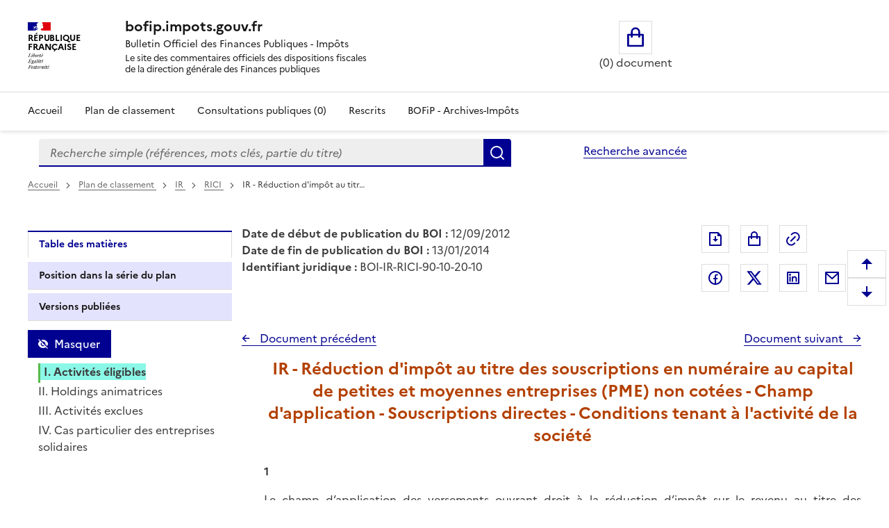

--- FILE ---
content_type: text/html; charset=UTF-8
request_url: https://bofip.impots.gouv.fr/bofip/7440-PGP.html/identifiant%3DBOI-IR-RICI-90-10-20-10-20120912
body_size: 73825
content:
<!DOCTYPE html>
<html lang="fr" dir="ltr" data-fr-scheme="system" data-fr-js="true">
<head>
  <link rel="apple-touch-icon" href="/libraries/dsfr/dist/favicon/apple-touch-icon.png"><!-- 180×180 -->
  <link rel="icon" href="/libraries/dsfr/dist/favicon/favicon.svg" type="image/svg+xml">
  <link rel="shortcut icon" href="/libraries/dsfr/dist/favicon/favicon.ico" type="image/x-icon"><!-- 32×32 -->
  <link rel="manifest" href="/libraries/dsfr/dist/favicon/manifest.webmanifest" crossorigin="use-credentials">
  <meta charset="utf-8" />
<meta name="version" content="3.7.beta3" />
<script>var _paq = _paq || [];(function(){var u=(("https:" == document.location.protocol) ? "/" : "/");_paq.push(["setSiteId", "1"]);_paq.push(["setTrackerUrl", u+"matomo.php"]);_paq.push(["setDoNotTrack", 1]);if (!window.matomo_search_results_active) {_paq.push(["trackPageView"]);}_paq.push(["setIgnoreClasses", ["no-tracking","colorbox"]]);_paq.push(["enableLinkTracking"]);var d=document,g=d.createElement("script"),s=d.getElementsByTagName("script")[0];g.type="text/javascript";g.defer=true;g.async=true;g.src=u+"matomo.js";s.parentNode.insertBefore(g,s);})();</script>
<meta name="Generator" content="Drupal 10 (https://www.drupal.org)" />
<meta name="MobileOptimized" content="width" />
<meta name="HandheldFriendly" content="true" />
<meta name="viewport" content="width=device-width, initial-scale=1.0" />
<meta name="title" content="BOFiP BOI-IR-RICI-90-10-20-10 - 12/09/2012" />
<meta name="description" content="IR - Réduction d&#039;impôt au titre des souscriptions en numéraire au capital de petites et moyennes entreprises (PME) non cotées - Champ d&#039;application - Souscriptions directes - Conditions tenant à l&#039;activité de la société" />
<meta property="og:type" content="website" />
<meta property="og:url" content="https://bofip.impots.gouv.fr/bofip/7440-PGP.html/identifiant=BOI-IR-RICI-90-10-20-10-20120912" />
<meta property="og:title" content="BOFiP BOI-IR-RICI-90-10-20-10 - 12/09/2012" />
<meta property="og:description" content="IR - Réduction d&#039;impôt au titre des souscriptions en numéraire au capital de petites et moyennes entreprises (PME) non cotées - Champ d&#039;application - Souscriptions directes - Conditions tenant à l&#039;activité de la société" />
<meta property="og:image" content="https://bofip.impots.gouv.fr/themes/custom/bofip_inea_sass/logo.svg" />
<meta property="twitter:card" content="summary" />
<meta property="twitter:url" content="https://bofip.impots.gouv.fr/bofip/7440-PGP.html/identifiant=BOI-IR-RICI-90-10-20-10-20120912" />
<meta property="twitter:title" content="BOFiP BOI-IR-RICI-90-10-20-10 - 12/09/2012" />
<meta property="twitter:description" content="IR - Réduction d&#039;impôt au titre des souscriptions en numéraire au capital de petites et moyennes entreprises (PME) non cotées - Champ d&#039;application - Souscriptions directes - Conditions tenant à l&#039;activité de la société" />
<meta property="twitter:image" content="https://bofip.impots.gouv.fr/themes/custom/bofip_inea_sass/logo.svg" />
<link rel="icon" href="/themes/custom/bofip_inea_sass/favicon.ico" type="image/vnd.microsoft.icon" />
<link rel="canonical" href="https://bofip.impots.gouv.fr/bofip/7440-PGP.html/identifiant%3DBOI-IR-RICI-90-10-20-10-20120912" />
<link rel="shortlink" href="https://bofip.impots.gouv.fr/node/15594" />

  <title>IR - Réduction d&#039;impôt au titre des souscriptions en numéraire au capital de petites et moyennes entreprises (PME) non cotées - Champ d&#039;application - Souscriptions directes - Conditions tenant à l&#039;activité de la société | bofip.impots.gouv.fr</title>
  <link rel="stylesheet" media="all" href="/sites/default/files/css/css_woSz21aHpEhZVaKDoi46v-i0ryqv8Q94LooCCAmJfz8.css?delta=0&amp;language=fr&amp;theme=bofip_inea_sass&amp;include=eJxdjFEKwzAMQy-U4SMZJ3E7Q5oUKxn09gulo6wfAklPKLbFdraqwhCA1tKilBf6UayuIZ540zrotle750RTHEtLDHXTG7BrzePE3fUHoOLpTR91WKtgyfmPcHLr80joka9Vb4mmAg503SgKNAxjjLnijMWpzW-3rPgC-RZVAQ" />
<link rel="stylesheet" media="all" href="/sites/default/files/css/css_8uX4imhaDu4i6-IsuJwCHoOpWDkN6T-fzA18uAdrX9A.css?delta=1&amp;language=fr&amp;theme=bofip_inea_sass&amp;include=eJxdjFEKwzAMQy-U4SMZJ3E7Q5oUKxn09gulo6wfAklPKLbFdraqwhCA1tKilBf6UayuIZ540zrotle750RTHEtLDHXTG7BrzePE3fUHoOLpTR91WKtgyfmPcHLr80joka9Vb4mmAg503SgKNAxjjLnijMWpzW-3rPgC-RZVAQ" />
<link rel="stylesheet" media="print" href="/sites/default/files/css/css_XVfZJrwxEZOAdpSS3Es5K7LkVmhly946Af7iqJKaOe0.css?delta=2&amp;language=fr&amp;theme=bofip_inea_sass&amp;include=eJxdjFEKwzAMQy-U4SMZJ3E7Q5oUKxn09gulo6wfAklPKLbFdraqwhCA1tKilBf6UayuIZ540zrotle750RTHEtLDHXTG7BrzePE3fUHoOLpTR91WKtgyfmPcHLr80joka9Vb4mmAg503SgKNAxjjLnijMWpzW-3rPgC-RZVAQ" />
<link rel="stylesheet" media="all" href="/sites/default/files/css/css_UNU00lYVR_d1x1zyeS_rsFYmxwdSERP0GvYrTDrZ0fY.css?delta=3&amp;language=fr&amp;theme=bofip_inea_sass&amp;include=eJxdjFEKwzAMQy-U4SMZJ3E7Q5oUKxn09gulo6wfAklPKLbFdraqwhCA1tKilBf6UayuIZ540zrotle750RTHEtLDHXTG7BrzePE3fUHoOLpTR91WKtgyfmPcHLr80joka9Vb4mmAg503SgKNAxjjLnijMWpzW-3rPgC-RZVAQ" />

  
  <meta name="format-detection" content="telephone=no,date=no,address=no,email=no,url=no">
</head>
<body>
  
    <div class="dialog-off-canvas-main-canvas" data-off-canvas-main-canvas>
          <div>
          <div data-component-id="ui_suite_dsfr:skiplinks" class="fr-skiplinks">
    <nav class="fr-container" role="navigation" aria-label="Skip links">
      <ul class="fr-skiplinks__list">
                          <li>








<a data-component-id="ui_suite_dsfr:link" class="fr-link" href="#main-content">
  Enregistrer la configuration
</a>
</li>
                  <li>








<a data-component-id="ui_suite_dsfr:link" class="fr-link" href="#page-header--menu">
  Menu
</a>
</li>
                  <li>








<a data-component-id="ui_suite_dsfr:link" class="fr-link" href="#footer">
  Pied de page
</a>
</li>
              </ul>
    </nav>
  </div>

    
<header data-component-id="ui_suite_dsfr:header" class="fr-header" role="banner">
  <div class="fr-header__body">
    <div class="fr-container">
      <div class="fr-header__body-row">
        <div class="fr-header__brand fr-enlarge-link">
          <div class="fr-header__brand-top">
                        <div class="fr-header__logo">
                                          <p class="fr-logo">
                République<br />
Française
              </p>
                          </div>

                                      <div class="fr-header__operator">
                                
                              </div>
            
                                      <div class="fr-header__navbar">
                                                  <button class="fr-btn--menu fr-btn" data-fr-opened="false" aria-controls="page-header--menu" aria-haspopup="dialog" title="Menu" id="page-header--mobile-menu-btn" type="button">
                    Menu
                  </button>
                              </div>
                      </div>

                                <div class="fr-header__service">
                                          <a href="/" title="Page d'accueil - bofip.impots.gouv.fr - République
Française">
                              <p class="fr-header__service-title">bofip.impots.gouv.fr</p>
                            </a>
                                                          <p class="fr-header__service-tagline"><span id="accueilTitreEntete" class="fr-text--sm">Bulletin Officiel des Finances Publiques - Impôts</span><br>
          <span id="accueilDescEntete" class="description">
            Le site des commentaires officiels des dispositions fiscales<br>
            de la direction générale des Finances publiques
          </span></p>
                          </div>
                  </div>

                          <div class="fr-header__tools">
                                      <div class="fr-header__tools-links">
                    <div style="display: inherit; width: 80%">
        <div id="block-bofip-basket-access" class="block block-bofip-basket block-basket-block fr-col-xs-12 fr-col-sm-3 fr-col-md-6 visible-md-block visible-lg-block">
  
    

      <div class="basket-block-content-wrapper"><div class="bofip_basket_view">
    <div class="info">
        <div>
            <a href="/panier" title="Ouvrir le panier" class="fr-btn fr-btn--lg fr-btn--tertiary fr-icon-shopping-bag-line panier_icone_svg"><span id="icone-basket" class="sr-only">Ouvrir le panier</span></a>
        </div>
        <div>
            <p id='count' class="count-items" style="width: max-content;"></p>
        </div>
    </div>
</div>

</div>

  </div>

    </div>

              </div>
                                              </div>
              </div>
    </div>
  </div>
      <div class="fr-header__menu fr-modal" id="page-header--menu" aria-labelledby="page-header--mobile-menu-btn">
      <div class="fr-container">
        <button class="fr-btn fr-btn--close" aria-controls="page-header--menu" title="Close menu" type="button">Fermer</button>
        <div class="fr-header__menu-links"></div>
          <div>
    <div id="block-bofip-menu-main">



  

    <ul class="fr-nav__list main-menu bofip-main">

          
      
        <li class="fr-nav__item">
        <a href="/" class="fr-nav__link" data-drupal-link-system-path="&lt;front&gt;">Accueil</a>

            </li>
          
      
        <li class="fr-nav__item">
        <a href="/plan-de-classement" aria-label="Plan de classement - Consulter la doctrine en fonction de son organisation" class="fr-nav__link" title="Plan de classement - Consulter la doctrine en fonction de son organisation" data-drupal-link-system-path="plan-de-classement">Plan de classement</a>

            </li>
          
      
        <li class="fr-nav__item">
        <a href="/actualites/consultations-publiques" title="Consultations publiques (0) - Visualiser les nouvelles publications de doctrine soumises à consultation publique" class="fr-nav__link" data-drupal-link-system-path="actualites/consultations-publiques">Consultations publiques (0)</a>

            </li>
          
      
        <li class="fr-nav__item">
        <a href="/rescrits" class="fr-nav__link" data-drupal-link-system-path="rescrits">Rescrits</a>

            </li>
          
      
        <li class="fr-nav__item">
        <a href="/archives" class="fr-nav__link" data-drupal-link-system-path="archives">BOFiP - Archives-Impôts</a>

            </li>
        <li class="fr-nav__item visible-xs-block visible-sm-block" id="panier_xs_menu">
      <a href="/panier" class="fr-nav__link"><span class="fr-btn--tertiary fr-icon-shopping-bag-line"></span><span id="nbDocumentPanier"></span></a>
    </li>
  </ul>

    



</div>

  </div>

      </div>
    </div>
  </header>

    
                <main class="main-container js-quickedit-main-content fr-py-3v" role="main">
                                                                <div class="region region-barrerecherche fr-container fr-grid-row">
        <div class="search-form-simple fr-search-bar block block-search block-bofip-search-block search fr-col-8 fr-col-lg-8" data-drupal-selector="search-form-simple" id="block-bofip-search-input">
  
      <p class="visually-hidden">Formulaire de recherche</p>
    
      <form action="/search/result?type_recherche=simple" method="post" id="search-form-simple" accept-charset="UTF-8">
  <input data-drupal-selector="edit-search-form-simple" type="hidden" name="form_id" value="search_form_simple" />

<input autocomplete="off" data-drupal-selector="form-4ivrggrp47tqkjwkdscqr8huy3k5kzhcf9ybbmctq6c" type="hidden" name="form_build_id" value="form-4IvrGgRp47tQkjWkdScQr8hUY3k5KzHcF9ybBmctQ6c" />


        <div role="search" id="header-search" style="width: 100%;" class="fr-ml-2w">
            <div id="clearSimple" class="clearable" style="width: 80%; float: left">
                
  <label for="edit-query" class="visually-hidden js-form-required form-required fr-label">Recherche simple (références, mots clés, partie du titre)
      </label>
<input title="Vous pouvez saisir les références, d&#039;un BOI, d&#039;une déclaration,..." data-placement="bottom" class="fr-input form-search required" data-drupal-selector="edit-query" type="search" id="edit-query" name="query" value="" maxlength="128" placeholder="Recherche simple (références, mots clés, partie du titre)" required="required" aria-required="true" />


            </div>
            <div class="input-group-btn" style="float: left; width: 20%;">
                  <button data-placement="left" class="fr-btn button button--primary js-form-submit form-submit" id="edit-submit" data-drupal-selector="edit-submit" type="submit" name="Rechercher" value="Rechercher">Rechercher</button>

            </div>
        </div>
        <span id="error" role="alert" style="display: none"></span>

</form>

  
</div>
<div id="block-bofipsearchadvanceblock">



  <a href="/bofip_search_advance/form/search_advance" class="advanced-search fr-link" data-placement="left">Recherche avancée</a>  <dialog aria-labelledby="paramAff-title" aria-modal="true" role="dialog" id="paramAff" class="fr-modal">
  <div class="fr-container fr-container--fluid fr-container-md">
    <div class="fr-grid-row fr-grid-row--center">
      <div data-component-id="ui_suite_dsfr:modal" class="fr-col-md-4 fr-col-12">
        <div class="fr-modal__body">
          <div class="fr-modal__header">
            <button class="fr-btn fr-btn--close" aria-controls="paramAff" title="Fermer" type="button">Fermer</button>
          </div>
          <div class="fr-modal__content">
            <h1 id="paramAff-title" class="fr-modal__title">
                            Paramètres d’affichage
            </h1>
            <div  data-component-id="ui_suite_dsfr:display" class="fr-display">
    <fieldset class="fr-fieldset">
        <legend class="fr-fieldset__legend--regular fr-fieldset__legend">
            Choisissez un thème pour personnaliser l’apparence du site.
        </legend>
                    <div class="fr-fieldset__element">
                <div class="fr-radio-group fr-radio-rich">
                                        <input value="light" type="radio"
                           id="fr-radios-theme-light"
                           name="fr-radios-theme">
                                        <label class="fr-label" for="fr-radios-theme-light">
                        Thème Clair
                    </label>
                                            <div class="fr-radio-rich__img">
                            <svg aria-hidden="true" class="fr-artwork" viewBox="0 0 80 80" width="80px"
                                 height="80px">
                                <use class="fr-artwork-decorative" href="/libraries/dsfr/dist/artwork/pictograms/environment/sun.svg#artwork-decorative"></use>
                                <use class="fr-artwork-minor" href="/libraries/dsfr/dist/artwork/pictograms/environment/sun.svg#artwork-minor"></use>
                                <use class="fr-artwork-major" href="/libraries/dsfr/dist/artwork/pictograms/environment/sun.svg#artwork-major"></use>
                            </svg>
                        </div>
                                    </div>
            </div>
                    <div class="fr-fieldset__element">
                <div class="fr-radio-group fr-radio-rich">
                                        <input value="dark" type="radio"
                           id="fr-radios-theme-dark"
                           name="fr-radios-theme">
                                        <label class="fr-label" for="fr-radios-theme-dark">
                        Thème Sombre
                    </label>
                                            <div class="fr-radio-rich__img">
                            <svg aria-hidden="true" class="fr-artwork" viewBox="0 0 80 80" width="80px"
                                 height="80px">
                                <use class="fr-artwork-decorative" href="/libraries/dsfr/dist/artwork/pictograms/environment/moon.svg#artwork-decorative"></use>
                                <use class="fr-artwork-minor" href="/libraries/dsfr/dist/artwork/pictograms/environment/moon.svg#artwork-minor"></use>
                                <use class="fr-artwork-major" href="/libraries/dsfr/dist/artwork/pictograms/environment/moon.svg#artwork-major"></use>
                            </svg>
                        </div>
                                    </div>
            </div>
                    <div class="fr-fieldset__element">
                <div class="fr-radio-group fr-radio-rich">
                                        <input value="system" type="radio"
                           id="fr-radios-theme-system"
                           name="fr-radios-theme">
                                        <label class="fr-label" for="fr-radios-theme-system">
                        Système
                    </label>
                                            <div class="fr-radio-rich__img">
                            <svg aria-hidden="true" class="fr-artwork" viewBox="0 0 80 80" width="80px"
                                 height="80px">
                                <use class="fr-artwork-decorative" href="/libraries/dsfr/dist/artwork/pictograms/system/system.svg#artwork-decorative"></use>
                                <use class="fr-artwork-minor" href="/libraries/dsfr/dist/artwork/pictograms/system/system.svg#artwork-minor"></use>
                                <use class="fr-artwork-major" href="/libraries/dsfr/dist/artwork/pictograms/system/system.svg#artwork-major"></use>
                            </svg>
                        </div>
                                    </div>
            </div>
            </fieldset>
</div>

          </div>
                  </div>
      </div>
    </div>
  </div>
</dialog>


</div>

    </div>

                                        <div class="fr-container">
                                                                              <div>
    <div id="block-filsdariane-zu">



        <nav data-component-id="ui_suite_dsfr:breadcrumb" class="fr-breadcrumb" role="navigation" aria-label="you are here:">
    <button class="fr-breadcrumb__button" aria-expanded="false" aria-controls="breadcrumb-1205694276" type="button">See breadcrumbs</button>
    <div class="fr-collapse" id="breadcrumb-1205694276">
      <ol class="fr-breadcrumb__list">
                  <li>
                                                            <a class="fr-breadcrumb__link" href="/">
              Accueil
            </a>
          </li>
                  <li>
                                                            <a class="fr-breadcrumb__link" href="/plan-de-classement">
              Plan de classement<span id="pdc_pit_fa"></span>
            </a>
          </li>
                  <li>
                                                            <a class="fr-breadcrumb__link" href="/doctrine/BOI-IR">
              IR
            </a>
          </li>
                  <li>
                                                            <a class="fr-breadcrumb__link" href="/doctrine/BOI-IR-RICI">
              RICI
            </a>
          </li>
                  <li>
                                                            <a aria-current="page" class="fr-breadcrumb__link">
              IR - Réduction d'impôt au titr…
            </a>
          </li>
              </ol>
    </div>
  </nav>



</div>

  </div>

                                                                                    <div class="fr-grid-row">
                                                                    <div id="side_barre_top" class="fr-col-xs-12 fr-col-sm-12 fr-col-md-4 fr-col-lg-3">  <div>
    <div id="block-block-tdm">



  <div style="margin-bottom: 0.5rem;">
    <a id='lienDatePdc' aria-hidden=true class='fr-link' href="/plan-de-classement">
    Pas de date pour le plan</a>
</div>
<div style="margin-bottom: 0.5rem;">
    <a id='lienRetourRescrit' class="fr-link fr-icon-arrow-left-line fr-link--icon-left" aria-hidden=true>
    Pas de retour aux rescrits</a>
</div>
<div id='menuLiens' role="tablist" aria-label="Onglet affiché" class='bloc-masque manual'>
  <button id='lienTdm' class="fr-tabs__tab fr-text--sm btn-black" role="tab" aria-controls="block-bofip-toc">
        Table des matières
  </button>
  <button id='lienSerie' class="fr-tabs__tab fr-text--sm btn-black" role="tab" aria-controls="block-bloc-serie">
          Position dans la série du plan
  </button>
  <button id='lienVersions' class="fr-tabs__tab fr-text--sm btn-black" role="tab" aria-controls="block-affichageversionsboiblock">
          Versions publiées
  </button>
  <button id='lienCriteres' class="fr-tabs__tab fr-text--sm btn-black" role="tab" aria-controls="block-block-criteres"
          onclick='contruitBlocCriteres();'>
          Critères de recherche : voir / modifier
  </button>
</div>


</div>

  </div>
</div>
                                                                                            <div id="titreLong" class="fr-col-xs-12 fr-col-sm-8 fr-col-md-6 fr-pl-1w">  <div>
    <div id="block-bofip-standalone-title">



  <div id="dateDebutPub"> <strong>Date de début de publication du BOI :</strong> 12/09/2012</div>
<div id="dateFinPub"> <strong>Date de fin de publication du BOI :</strong> 13/01/2014</div>
<div id="identifiantJuridique"> <strong>Identifiant juridique :</strong> BOI-IR-RICI-90-10-20-10</div>


</div>

  </div>
</div>
                                                                                                                                        <div class="fr-col-xs-12 fr-col-sm-3 fr-col-md-3">  <div class="region region-buttons" style="float:right ">
    <div id="block-bofip-inea-sass-blocdepartage">



  
<div class="fr-share">
    <ul class="fr-btns-group">
            <li>
                <button type="button"
                          class="fr-btn fr-icon-file-download-line fr-btn--tertiary"
                          id="glyphiconExportPdf"
                          title="Exporter ce document au format pdf">Exporter le document au format pdf</button>
            </li>
            <li>
                <button type="button"
          onclick="ouvreAjoutPanierLies(15594)"
          class="btn-mise-panier basket-add-single fr-btn fr-btn--tertiary fr-icon-shopping-bag-line"
          id="glyphiconAjoutPanier-15594"
          title="Ajouter ce document au panier"
          data-valeur-panier="15594"
          ></button>
            </li>
            <li style="margin-right: 50px; ">
                <button type="button"
                          class="fr-btn fr-icon-link fr-btn--tertiary"
                          id="glyphiconPopupPermalien"
                          onclick="ouvrePermalienModal('https://bofip.impots.gouv.fr/bofip/7440-PGP.html/identifiant=BOI-IR-RICI-90-10-20-10-20120912')"
                          title="Permalien : adresse web de ce document">Permalien : adresse web de ce document</button>
            </li>
                    <li>
                <a class="fr-btn--facebook fr-btn" href="https://www.facebook.com/sharer/sharer.php?u=https%3A%2F%2Fbofip.impots.gouv.fr%2Fbofip%2F7440-PGP.html%2Fidentifiant%3DBOI-IR-RICI-90-10-20-10-20120912" target="_blank" title="Partager sur Facebook (nouvelle fenêtre)">
                    Partager sur Facebook
                </a>
            </li>
            <li>
                <a class="fr-icon-twitter-x-fill fr-btn" href="https://twitter.com/intent/tweet?url=https%3A%2F%2Fbofip.impots.gouv.fr%2Fbofip%2F7440-PGP.html%2Fidentifiant%3DBOI-IR-RICI-90-10-20-10-20120912&amp;text=IR%20-%20R%C3%A9duction%20d%27imp%C3%B4t%20au%20titre%20des%20souscriptions%20en%20num%C3%A9raire%20au%20capital%20de%20petites%20et%20moyennes%20entreprises%20%28PME%29%20non%20cot%C3%A9es%20-%20Champ%20d%27application%20-%20Souscriptions%20directes%20-%20Conditions%20%E2%80%A6&amp;via=&amp;hashtags=" target="_blank" title="Partager sur Twitter (nouvelle fenêtre)">
                    Partager sur Twitter
                </a>
            </li>
            <li>
                <a class="fr-btn--linkedin fr-btn" href="https://www.linkedin.com/sharing/share-offsite/?mini=true&amp;url=https%3A%2F%2Fbofip.impots.gouv.fr%2Fbofip%2F7440-PGP.html%2Fidentifiant%3DBOI-IR-RICI-90-10-20-10-20120912" target="_blank" title="Partager sur LinkedIn (nouvelle fenêtre)">
                    Partager sur LinkedIn
                </a>
            </li>
            <li>
                <a title="Partager par messagerie (nouvelle fenêtre)"  class="fr-share__link fr-share__link--mail" href="mailto:?subject=Lien%20vers%20le%20BOI-IR-RICI-90-10-20-10%20du%2012%2F09%2F2012.&body=Bonjour%2C%0AVeuillez%20trouver%20le%20lien%20vers%20le%20BOI-IR-RICI-90-10-20-10%20du%2012%2F09%2F2012%0AIR%20-%20R%C3%A9duction%20d%27imp%C3%B4t%20au%20titre%20des%20souscriptions%20en%20num%C3%A9raire%20au%20capital%20de%20petites%20et%20moyennes%20entreprises%20%28PME%29%20non%20cot%C3%A9es%20-%20Champ%20d%27application%20-%20Souscriptions%20directes%20-%20Conditions%20tenant%20%C3%A0%20l%27activit%C3%A9%20de%20la%20soci%C3%A9t%C3%A9%0A%0Ahttps%3A%2F%2Fbofip.impots.gouv.fr%2Fbofip%2F7440-PGP.html%2Fidentifiant%3DBOI-IR-RICI-90-10-20-10-20120912%0AL%E2%80%99ensemble%20de%20la%20doctrine%20fiscale%20publi%C3%A9e%20par%20la%20DGFiP%20est%20%C3%A9galement%20disponible%20%C3%A0%20partir%20de%20ce%20lien.%0AA%20bient%C3%B4t%20sur%20bofip.impots.gouv.fr.">
                    Partager par messagerie
                </a>
            </li>
            </ul>
</div>



</div>

  </div>
</div>
                                                            </div>
                                <div class="fr-grid-row">
                                                                                            <aside class="fr-col-sm-3" role="complementary">
                                  <div>
    <div id="block-bloc-serie">



  <div class="fr-btns-group fr-btns-group--inline fr-btns-group--icon-left"><button class="fr-btn unfold-all fr-icon-expand-up-down-line fr-btn--icon-left"  id="unfold-all-top" style="display: none" aria-label="Déplier la série du plan de classement">
                      Déplier</button><button class="fr-btn fold-all fr-icon-contract-up-down-line fr-btn--icon-left"  id="fold-all-top" aria-label="Replier la série du plan de classement">
      Replier</button></div>
<nav class="fr-sidemenu fr-mt-1v" role="navigation" aria-label="Plan de classement BOFIP"><div class="bofip_pdc treeview"></div>
</nav>

</div>
<div id="block-bofip-toc">



  
<div  class="toc-js" id="toc-js-block-bofip-toc-block">
  <div class="js-toc">

  </div>
</div>


</div>
<div id="block-affichageversionsboiblock">



  <div class="fr-btns-group fr-btns-group--inline fr-btns-group--icon-left" id="grp-btn-version"></div>

<div>
<fieldset class="fr-fieldset div-versions" id="div-versions-checkboxes" aria-labelledby="div-versions-legend">
    <legend class="sr-only fr-fieldset__legend--regular fr-fieldset__legend" id="div-versions-legend">
        Versions sur la période
    </legend>
            <div class="fr-fieldset__element">
            <div class="fr-checkbox-group  ">
              <input id="doc-15595" name="versions" type="checkbox" value="15595-15595"/>
                <label for="doc-15595"><a href="https://bofip.impots.gouv.fr/bofip/7440-PGP.html/identifiant%3DBOI-IR-RICI-90-10-20-10-20140113" tabindex="0">Version en vigueur du 13/01/2014 à aujourd&#039;hui</a></label>
            </div>
        </div>
            <div class="fr-fieldset__element">
            <div class="fr-checkbox-group btn-versions ">
              <input id="doc-15594" name="versions" type="checkbox" value="15594-15594"/>
                <label for="doc-15594"><a href="https://bofip.impots.gouv.fr/bofip/7440-PGP.html/identifiant%3DBOI-IR-RICI-90-10-20-10-20120912" tabindex="0">Version en vigueur du 12/09/2012 au 13/01/2014</a></label>
            </div>
        </div>
    </fieldset></div>

</div>
<div id="block-block-criteres">



  <div id="cont_bloc_criteres"></div>


</div>

  </div>

                            </aside>
                                            
                                                            <section class="fr-col-sm-9 fr-pl-1w">

                                                                                                            
                                                    
                                                
                                                                              <div>
    <div data-drupal-messages-fallback class="hidden"></div>

<div style="padding-bottom: 1rem;">
    <div class="div_serie_precedent">
        <a id="boutonHautSeriePrecedente" class="serie_precedent fr-link fr-icon-arrow-left-line fr-link--icon-left">
            Document précédent
        </a>
    </div>

    <div class="div_serie_suivant">
        <a id="boutonHautSerieSuivante" class="serie_suivant fr-link fr-icon-arrow-right-line fr-link--icon-right">
            Document suivant
        </a>
    </div>
</div>

<br>

<article  class="bofip-content full clearfix" data-legalid="BOI-IR-RICI-90-10-20-10" id="article"
                                            data-pgpid="7440-PGP">
    <h1  class="bofip-content full clearfix titre-du-document-western" aria-description="Titre du document">         IR - Réduction d&#039;impôt au titre des souscriptions en numéraire au capital de petites et moyennes entreprises (PME) non cotées - Champ d&#039;application - Souscriptions directes - Conditions tenant à l&#039;activité de la société
    </h1>
    

          <div class="field--name-body">
          <p class="numero-de-paragraphe-western" id="Le_champ_d’application_des__01" name="Le_champ_d’application_des__01"><strong>1</strong></p>
<p class="paragraphe-western" id="Le_champ_d’application_des__01" name="Le_champ_d’application_des__01">Le champ d’application des versements ouvrant droit à la réduction d’impôt sur le revenu au
titre des souscriptions a été recentré dans un premier temps par les
<a href="http://www.legifrance.gouv.fr/affichTexteArticle.do;jsessionid=C5457CB453A10E4E5403A94BA23C848D.tpdjo05v_2?idArticle=JORFARTI000023314578&amp;cidTexte=JORFTEXT000023314376&amp;dateTexte=29990101&amp;categorieLien=id">articles
36 et 38 de la loi de finances pour 2011</a> puis, dans un second temps, par
l’<a href="http://www.legifrance.gouv.fr/affichTexteArticle.do;jsessionid=C5457CB453A10E4E5403A94BA23C848D.tpdjo05v_2?idArticle=JORFARTI000025045737&amp;cidTexte=JORFTEXT000025045613&amp;dateTexte=29990101&amp;categorieLien=id">article
18 de la&nbsp;dernière loi de finances rectificative pour 2011</a>.</p>
<p class="paragraphe-western" id="Sont_donc_eligibles_a_la_re_05" name="Sont_donc_eligibles_a_la_re_05">Sont éligibles à la réduction d’impôt sur le revenu les souscriptions au capital :</p>
<p class="paragraphe-western" id="-_de_societes_operationnell_06" name="-_de_societes_operationnell_06">- de sociétés opérationnelles ;</p>
<p class="paragraphe-western" id="-_de_societes_holding_anima_04" name="-_de_societes_holding_anima_04">- de sociétés holding animatrices de leur groupe qui sont considérées comme exerçant une
activité commerciale.&nbsp;</p>
<h1 id="Activites_eligibles_10" name="Activites_eligibles_10">I. Activités éligibles</h1>
<p class="numero-de-paragraphe-western" id="Ainsi,_en_application_du_d__02" name="Ainsi,_en_application_du_d__02">10</p>
<p class="paragraphe-western" id="En_application_du_d_du_2°_d_07" name="En_application_du_d_du_2°_d_07">En application du
<a href="https://www.legifrance.gouv.fr/codes/article_lc/LEGIARTI000025842368/2012-05-07">d du 2° du I de l’article 199 terdecies-0 A du CGI</a>, la société doit exercer directement une activité commerciale,
industrielle, artisanale, libérale ou agricole, à l'exclusion des activités procurant des revenus garantis en raison de l'existence d'un tarif réglementé de rachat de la production, des activités
financières, des activités de gestion de patrimoine mobilier définie à l'<a href="https://www.legifrance.gouv.fr/codes/article_lc/LEGIARTI000006305580/1988-12-28">article 885 O quater&nbsp;&nbsp;du CGI</a> et des activités
immobilières. Toutefois, les exclusions relatives à l'exercice d'une activité financière ou immobilière ne sont pas applicables aux entreprises solidaires mentionnées à
l'<a href="https://www.legifrance.gouv.fr/codes/article_lc/LEGIARTI000019293591/2008-08-06">article L. 3332-17-1 du code du travail</a>. Par ailleurs, la société ne doit pas exercer&nbsp;une activité de production d'électricité
utilisant l'énergie radiative du soleil.</p>
<p class="paragraphe-western" id="Une_societe_qui_exerce_plus_08" name="Une_societe_qui_exerce_plus_08">Une société qui exerce plusieurs activités dont une au moins n'est pas éligible à l'avantage
fiscal n'est pas éligible au bénéfice de la réduction d'impôt sur le revenu.</p>
<p class="remarque-western" id="Remarque_:_les_activites_co_08" name="Remarque_:_les_activites_co_08">Remarque : les activités commerciales doivent normalement s’entendre de celles revêtant ce
caractère en droit civil. Toutefois, il y a également lieu de prendre en considération les activités qui sont regardées comme telles au sens du droit commercial, et notamment les activités visées à
l’<a href="https://www.legifrance.gouv.fr/codes/article_lc/LEGIARTI000006307520/1999-03-31">article 35 du CGI</a>, sauf lorsque ces activités consistent en la gestion du propre patrimoine mobilier ou immobilier de la société.
</p>
<h1 id="-_de_societes_holding_anima_07" name="-_de_societes_holding_anima_07">II. Holdings animatrices</h1>
<p class="numero-de-paragraphe-western" id="20_09" name="20_09">20</p>
<p class="paragraphe-western" id="Il_s’agit_de_societes_qui,__010" name="Il_s’agit_de_societes_qui,__010">Il s’agit de sociétés qui, outre la gestion d’un portefeuille de participations, participent
activement à la conduite de la politique du groupe et au contrôle de leurs filiales et rendent, le cas échéant et à titre purement interne, des services spécifiques, administratifs, juridiques,
comptables, financiers et immobiliers (cf.
<a href="https://www.legifrance.gouv.fr/codes/article_lc/LEGIARTI000025842368/2012-05-07" id="dsy7445-PGP_Code général des impôts:Article 199 terdecies-0 A">troisième
alinéa du VI quater de l’article 199 terdecies-0 A du CGI</a>).</p>
<p class="paragraphe-western" id="Ces_societes_holding_animat_038" name="Ces_societes_holding_animat_038">Ces sociétés holding animatrices doivent satisfaire à l’ensemble des conditions applicables
aux PME opérationnelles décrites au <a href="http://boiedition.noisiel.dgi:8080/bofip/7439-PGP.html">BOI-IR-RICI-90-10-20</a>.</p>
<p class="remarque-western" id="dsy7445-PGP_Remarque_:_la_souscription__039" name="Remarque_:_la_souscription__039">Remarque : la souscription effectuée au capital d'une société holding est éligible à
la réduction d'impôt sur le revenu lorsque cette société souscrit au capital d'une société holding animatrice qui est considérée comme exerçant une activité commerciale (société opérationnelle), sous
réserve du respect par ailleurs par la première société holding citée de l'ensemble des conditions prévues au
<a href="https://www.legifrance.gouv.fr/codes/article_lc/LEGIARTI000025842368/2012-05-07" id="dsy7445-PGP_Code général des impôts:Article 199 terdecies-0 A">3°
du I de l'article 199 terdecies-0 A du CGI</a>.</p>
<p class="paragraphe-western" id="dsy7445-PGP_L’article_38_de_la_loi_de_f_041" name="L’article_38_de_la_loi_de_f_041">Par ailleurs, pour être éligible, la société holding animatrice doit exclusivement
détenir des participations dans des sociétés opérationnelles éligibles à la réduction d'impôt sur le revenu.</p>
<p class="paragraphe-western" id=" L’article 38_de_la_loi_de__014" name=" L’article 38_de_la_loi_de__014">
L’<a href="http://www.legifrance.gouv.fr/affichTexteArticle.do;jsessionid=6D783984D563F94255010684838A0D6A.tpdjo05v_2?idArticle=JORFARTI000023314603&amp;cidTexte=JORFTEXT000023314376&amp;dateTexte=29990101&amp;categorieLien=id">article
38 de la loi de finances pour 2011</a>&nbsp;introduit pour le bénéfice de la réduction d’impôt sur le revenu des conditions spécifiques pour les souscriptions effectuées au capital d’une société holding
animatrice.</p>
<p class="paragraphe-western" id="dsy7445-PGP_Ainsi,_le_troisieme_alinea__042" name="Ainsi,_le_troisieme_alinea__042">Ainsi, le dernier
<a href="https://www.legifrance.gouv.fr/codes/article_lc/LEGIARTI000025842368/2012-05-07" id="dsy7445-PGP_Code général des impôts:Article 199 terdecies-0 A">alinéa
du VI quater de l’article 199 terdecies-0 A du CGI</a> prévoit que les souscriptions réalisées au capital d’une société holding animatrice ouvrent droit à l’avantage fiscal lorsque la société remplit
deux conditions :</p>
<p class="paragraphe-western" id="dsy7445-PGP_-_etre_constituee_depuis_au_043" name="-_etre_constituee_depuis_au_043">- être constituée depuis au moins douze mois ;</p>
<p class="paragraphe-western" id="dsy7445-PGP_-_controler_au_moins_une_fi_044" name="-_controler_au_moins_une_fi_044">- contrôler au moins une filiale depuis au moins douze mois.</p>
<p class="paragraphe-western" id="dsy7445-PGP_Ces_conditions,_qui_sont_cu_045" name="Ces_conditions,_qui_sont_cu_045">Ces conditions, qui sont cumulatives, s’apprécient au jour de la souscription.</p>
<p class="paragraphe-western" id="dsy7445-PGP_Il_est_precise_qu’une_socie_046" name="Il_est_precise_qu’une_socie_046">Il est précisé qu’une société holding animatrice qui ne remplit pas ces conditions
ne peut être assimilée à une holding passive pour le bénéfice de la réduction d’impôt sur le revenu.</p>
<p class="paragraphe-western" id="dsy7445-PGP_Les_conditions_tenant_a_la__048" name="Les_conditions_tenant_a_la__048">Les conditions tenant à la constitution et au contrôle d’une filiale depuis au
moins douze mois s’appliquent aux souscriptions effectuées dans des sociétés holdings à compter du 13 octobre 2010.</p>
<h1 id="Activites_exclues_11" name="Activites_exclues_11">III. Activités exclues</h1>
<p class="numero-de-paragraphe-western" id="30_021" name="30_021">30</p>
<p class="paragraphe-western" id="Sont_notamment_exclues_du_b_010" name="Sont_notamment_exclues_du_b_010">Sont exclues du bénéfice de la réduction d’impôt sur le revenu les souscriptions au capital de
sociétés ayant pour activité la gestion de leur propre patrimoine mobilier (notamment les sociétés civiles de portefeuille).</p>
<p class="paragraphe-western" id="Sont_egalement_exclues_:_011" name="Sont_egalement_exclues_:_011">Sont également exclues :</p>
<h2 id="Activites_utilisant_lenergi_20" name="Activites_utilisant_lenergi_20">A. Activités utilisant l'énergie radiative du soleil</h2>
<p class="numero-de-paragraphe-western" id="30_013" name="30_013">40</p>
<p class="paragraphe-western" id="_L’article_36_de_la_loi_de__014" name="_L’article_36_de_la_loi_de__014">Sont exclues les souscriptions réalisées au capital de sociétés qui produisent de
l’électricité en utilisant l’énergie radiative du soleil conformément au second alinéa du <a href="https://www.legifrance.gouv.fr/codes/article_lc/LEGIARTI000025842368/2012-05-07">d du 2° du I de l’article
199 terdecies-0 A du CGI</a>.</p>
<p class="paragraphe-western" id="Sont_ainsi_exclues_de_la_re_014" name="Sont_ainsi_exclues_de_la_re_014">Cette exclusion s'entend des souscriptions au capital de sociétés exerçant une activité de
production d'électricité d'origine photovoltaïque au sens strict du terme (producteurs et exploitants).</p>
<p class="numero-de-paragraphe-western" id="Ainsi,_dans_la_mesure_ou_el_032" name="Ainsi,_dans_la_mesure_ou_el_032">50</p>
<p class="paragraphe-western" id="Ainsi,_dans_la_mesure_ou_el_016" name="Ainsi,_dans_la_mesure_ou_el_016">Ainsi, dans la mesure où elles ne produisent pas d'électricité, les sociétés qui exercent une
activité de recherche et développement dans le secteur solaire, les sociétés de fabrication de panneaux (cellules, modules, «&nbsp;trackers&nbsp;», matériels électriques, etc.) destinés à être mis à la vente,
les sociétés exerçant une activité annexe à la production d'électricité d'origine solaire (notamment les activités d'achat-revente, d'ingénierie, d'installation, de maintenance et de dépose des
panneaux) sont éligibles à l'avantage fiscal. En revanche, une société qui, par exemple, fabriquerait des panneaux photovoltaïques et qui exploiterait ces panneaux pour produire de l'électricité
serait <em>de</em> <em>facto</em> exclue de la réduction d'impôt sur le revenu.</p>
<p class="numero-de-paragraphe-western" id="Ces_dispositions_doctrinale_035" name="Ces_dispositions_doctrinale_035">60</p>
<p class="paragraphe-western" id="Ces_dispositions_doctrinale_018" name="Ces_dispositions_doctrinale_018">L'exclusion commentée aux n° <strong>40</strong> et <strong>50</strong> s'applique aux
souscriptions réalisées à compter du 29&nbsp;septembre&nbsp;2010 dans des sociétés exerçant une activité de production d'électricité d'origine photovoltaïque.</p>
<p class="exemple-western" id="Exemple_n°_1&nbsp;:_019" name="Exemple_n°_1&nbsp;:_019">Exemple n° 1&nbsp;:</p>
<p class="exemple-western" id="Le_1er_aout_2010,_un_redeva_020" name="Le_1er_aout_2010,_un_redeva_020">Le 1<sup>er</sup> août 2010, un redevable souscrit 30 000 € au capital d’une PME non cotée ayant
pour activité la production d’électricité photovoltaïque.</p>
<p class="exemple-western" id="Il_verse_au_titre_de_cette__021" name="Il_verse_au_titre_de_cette__021">Il verse au titre de cette souscription 15 000 € immédiatement, le solde de 15 000 € étant libéré
le 1<sup>er</sup> mars 2011.</p>
<p class="exemple-western" id="La_souscription_ayant_ete_r_022" name="La_souscription_ayant_ete_r_022">La souscription ayant été réalisée avant le 29 septembre 2010, les deux versements sont éligibles
à la réduction d’impôt sur le revenu.</p>
<p class="exemple-western" id="Exemple_n°_2&nbsp;:_023" name="Exemple_n°_2&nbsp;:_023">Exemple n° 2&nbsp;:</p>
<p class="exemple-western" id="Le_1er_aout_2010,_un_redeva_024" name="Le_1er_aout_2010,_un_redeva_024">Le 1<sup>er</sup> août 2010, un redevable verse 30 000 € au titre de sa souscription au capital
initial d’une PME non cotée ayant pour activité la production d’électricité photovoltaïque.</p>
<p class="exemple-western" id="Puis_le_3_octobre_2010,_il__025" name="Puis_le_3_octobre_2010,_il__025">Puis le 3 octobre 2010, il réalise une seconde souscription de 25 000 € au capital de la même
PME. La souscription est libérée immédiatement.</p>
<p class="exemple-western" id="La_premiere_souscription,_r_026" name="La_premiere_souscription,_r_026">La première souscription, réalisée antérieurement au 29 septembre 2010, est éligible à la
réduction d’impôt sur le revenu tandis que celle réalisée le 3 octobre 2010 n’est plus éligible à l’avantage fiscal depuis le 29 septembre 2010.</p>
<h2 id="I._Conditions_introduites_p_30" name="I._Conditions_introduites_p_30">B. Activités procurant des revenus garantis en raison de l'existence d'un tarif réglementé de rachat de la production</h2>
<p class="numero-de-paragraphe-western" id="1.&nbsp;Conditions_tenant_au_cha_048" name="1.&nbsp;Conditions_tenant_au_cha_048">70</p>
<p class="paragraphe-western" id="Les_souscriptions_au_capita_028" name="Les_souscriptions_au_capita_028">Les souscriptions au capital des PME qui exercent des activités procurant des revenus garantis
en raison de l'existence d'un tarif réglementé de rachat de la production sont exclues du bénéfice de la réduction d'impôt sur le revenu.</p>
<p class="paragraphe-western" id="Ainsi_sont_notamment_exclue_052" name="Ainsi_sont_notamment_exclue_052">Ainsi sont notamment exclues les activités de production d’électricité d’origine éolienne ou
photovoltaïque. Une exclusion expresse de cette dernière activité est par ailleurs prévue au <a href="https://www.legifrance.gouv.fr/codes/article_lc/LEGIARTI000025842368/2012-05-07">2ème alinéa du d du 2°
du I de l'article 199 terdecies-0A du CGI</a> (cf. n° <strong>30 à 60</strong>).</p>
<p class="paragraphe-western" id="Les_precisions_qui_figurent_030" name="Les_precisions_qui_figurent_030">Les précisions qui figurent au second alinéa du n° <strong>40</strong> et au n°
<strong>50</strong> s'appliquent de façon analogue aux sociétés exerçant une activité de production d'électricité d'origine éolienne ou une activité de production d'électricité issue d'un processus de
méthanisation bénéficiant d'un tarif de rachat réglementé.</p>
<p class="paragraphe-western" id="La_doctrine_precisee_au_n°__031" name="La_doctrine_precisee_au_n°__031">L'exclusion&nbsp;des souscriptions au capital de sociétés exerçant une activité procurant des
revenus garantis en raison de l'existence d'un tarif réglementé de rachat de la production du champ de l'avantage fiscal s'applique aux souscriptions effectuées depuis le 13 octobre 2010.</p>
<h2 id="Activites_financieres_22" name="Activites_financieres_22">C. Activités financières</h2>
<p class="numero-de-paragraphe-western" id="_Les_souscriptions_au_capit_034" name="_Les_souscriptions_au_capit_034">80</p>
<p class="paragraphe-western" id="Les_souscriptions_au_capita_035" name="Les_souscriptions_au_capita_035">Les souscriptions au capital de PME qui exercent une activité financière sont exclues du
bénéfice de la réduction d’impôt sur le revenu pour les souscriptions effectuées dans des sociétés à compter du 13 octobre 2010.</p>
<p class="paragraphe-western" id="Par_activites_financieres,__035" name="Par_activites_financieres,__035">Par activités financières, il convient d’entendre les activités de banque (services de dépôts,
distribution de crédits, gestion de fonds…), de finance (administration de marchés financiers, courtage de valeurs mobilières…) et d’assurance, prévues à la section K de la codification NAF.</p>
<p class="paragraphe-western" id="11.&nbsp;L’exclusion_vise_notamm_059" name="11.&nbsp;L’exclusion_vise_notamm_059">L’exclusion vise notamment les activités bancaires et d’assurances exercées en principe par
des établissements de crédit (y compris les établissements de crédit-bail) et des entreprises d’assurance de toute nature, les activités d’intermédiation financière telles que la gestion de
portefeuille pour soi ou pour autrui, l’affacturage, les services auxiliaires financiers et d’assurance (courtiers, agents d’assurances) et les activités de change.</p>
<h2 id="d)&nbsp;Exclusion_des_activites__63" name="d)&nbsp;Exclusion_des_activites__63">D. Activités immobilières</h2>
<p class="numero-de-paragraphe-western" id="90_037" name="90_037">90</p>
<p class="paragraphe-western" id="13.&nbsp;L’article_38_de_la_loi__061" name="13.&nbsp;L’article_38_de_la_loi__061">
L’<a href="http://www.legifrance.gouv.fr/affichTexteArticle.do;jsessionid=C5457CB453A10E4E5403A94BA23C848D.tpdjo05v_2?idArticle=JORFARTI000023314603&amp;cidTexte=JORFTEXT000023314376&amp;dateTexte=29990101&amp;categorieLien=id">article
38 de la loi de finances pour 2011</a> étend l’exclusion déjà prévue pour les sociétés gérant leur propre patrimoine immobilier à l’ensemble des activités immobilières pour les souscriptions
effectuées dans des sociétés à compter du 13 octobre 2010.</p>
<p class="paragraphe-western" id="Par_activites_immobilieres,_039" name="Par_activites_immobilieres,_039">Par activités immobilières, il convient d’entendre les activités relevant de la section L de
la codification NAF, à savoir&nbsp;:</p>
<p class="paragraphe-western" id="-_les_marchands_de_biens&nbsp;;_062" name="-_les_marchands_de_biens&nbsp;;_062">- les marchands de biens&nbsp;;</p>
<p class="paragraphe-western" id="-_les_lotisseurs&nbsp;;_063" name="-_les_lotisseurs&nbsp;;_063">- les lotisseurs&nbsp;;</p>
<p class="paragraphe-western" id="-_les_services_immobiliers__064" name="-_les_services_immobiliers__064">- les services immobiliers portant sur les transactions, les locations et exploitations de
biens immobiliers&nbsp;;</p>
<p class="paragraphe-western" id="-_les_activites_d’intermedi_065" name="-_les_activites_d’intermedi_065">- les activités d’intermédiaires se livrant à des opérations d’intermédiaires pour l’achat, la
souscription, la vente d’immeubles, d’actions ou de parts de sociétés immobilières &nbsp;;</p>
<p class="paragraphe-western" id="-_les_agences_immobilieres&nbsp;;_066" name="-_les_agences_immobilieres&nbsp;;_066">- les agences immobilières&nbsp;;</p>
<p class="paragraphe-western" id="-_les_administrateurs_de_bi_067" name="-_les_administrateurs_de_bi_067">- les administrateurs de biens&nbsp;;</p>
<p class="paragraphe-western" id="-_les_activites_de_syndics__068" name="-_les_activites_de_syndics__068">- les activités de syndics de copropriété&nbsp;;</p>
<p class="paragraphe-western" id="-_les_activites_de_recouvre_069" name="-_les_activites_de_recouvre_069">- les activités de recouvrement des loyers.</p>
<p class="numero-de-paragraphe-western" id="100_048" name="100_048"><strong>100</strong></p>
<p class="paragraphe-western" id="15.&nbsp;En_revanche,_demeurent__071" name="15.&nbsp;En_revanche,_demeurent__071">En revanche, demeurent éligibles à l’avantage fiscal les activités de construction d’immeubles
en vue de la vente (promotion immobilière).</p>
<p class="paragraphe-western" id="Par_ailleurs,_ne_relevent_p_050" name="Par_ailleurs,_ne_relevent_p_050">Par ailleurs, ne relèvent pas du secteur des activités immobilières, les activités de location
meublée lorsqu’elles constituent des hébergements touristiques de courte durée (location à la semaine, à la quinzaine ou au mois) et que les biens sont affectés de manière pérenne à cette activité &nbsp;:
chambres d’hôtes, gîtes ruraux, meublés classés de tourisme…</p>
<h2 id="16.&nbsp;Par_ailleurs,_ne_releve_072" name="16.&nbsp;Par_ailleurs,_ne_releve_072">E. Autres secteurs d'activité exclus à compter du 1er janvier 2012</h2>
<p class="numero-de-paragraphe-western" id="110_051" name="110_051">110</p>
<p class="paragraphe-western" id="Les_societes_beneficiaires__054" name="Les_societes_beneficiaires__054">Pour les versements effectués à compter du 1er janvier 2012, les sociétés bénéficiaires des
souscriptions éligibles au dispositif ne doivent pas relever de certains secteurs d’activité, tels que définis au <a href="https://www.legifrance.gouv.fr/codes/article_lc/LEGIARTI000025842368/2012-05-07">c
du VI quinquies de l'article 199 terdecies-0 A du CGI</a> auquel renvoie le g du 2° du I de l'article précité (point 2.1. des lignes directrices concernant les aides d’Etat visant à promouvoir les
investissements en capital-investissement dans les petites et moyennes entreprises) :</p>
<p class="paragraphe-western" id="-_construction_navale_:_la__055" name="-_construction_navale_:_la__055">- construction navale : la définition de la construction navale figure dans l’encadrement des
aides d’Etat à la construction navale (JOUE du 30 décembre 2003, C 317/11) ;</p>
<p class="paragraphe-western" id="-_industrie_houillere&nbsp;_:_on_056" name="-_industrie_houillere&nbsp;_:_on_056">- industrie houillère&nbsp; : on entend par « houille ou charbon » les charbons de haut rang, de
rang moyen et de bas rang de classes A et B, au sens de la classification établie par la Commission économique pour l’Europe des Nations unies dans le système international de codification des
charbons ;</p>
<p class="paragraphe-western" id="-_siderurgie_:_se_reporter__057" name="-_siderurgie_:_se_reporter__057">- sidérurgie : se reporter à l'annexe I des lignes directrices concernant les aides d’Etat à
finalité régionale pour la période 2007-2013 (JOUE du 4 mars 2006, C 54/13).</p>
<p class="paragraphe-western" id="Par_ailleurs,_les_societes__058" name="Par_ailleurs,_les_societes__058">Par ailleurs, les sociétés qui exercent exclusivement une activité d’exportation sont exclues
du champ d’application du dispositif. Le régime ne doit pas non plus procurer d’aides spécifiquement dédiées à la création et au fonctionnement d’un réseau de distribution de produits ou de services
dans un autre Etat.</p>
<h1 id="Cas_particulier_des_entrepr_12" name="Cas_particulier_des_entrepr_12">IV. Cas particulier des entreprises solidaires</h1>
<p class="numero-de-paragraphe-western" id="130_062" name="130_062">120</p>
<p class="paragraphe-western" id="18.&nbsp;Sont_considerees_comme__074" name="18.&nbsp;Sont_considerees_comme__074">Sont considérées comme des entreprises solidaires au sens de
l’<a href="https://www.legifrance.gouv.fr/codes/article_lc/LEGIARTI000019293591/2008-08-06">article L. 3332-17-1 du code du travail</a>, les entreprises dont les titres en capital, lorsqu’ils existent, ne sont pas admis aux
négociations sur un marché réglementé, et qui&nbsp;:</p>
<p class="paragraphe-western" id="-_soit_emploient_des_salari_075" name="-_soit_emploient_des_salari_075">- soit emploient des salariés dans le cadre de contrats aidés ou en situation d’insertion
professionnelle&nbsp;;</p>
<p class="paragraphe-western" id="-_soit,_si_elles_sont_const_076" name="-_soit,_si_elles_sont_const_076">- soit, si elles sont constituées sous forme d’associations, de coopératives, de mutuelles,
d’institutions de prévoyance ou de sociétés dont les dirigeants sont élus par les salariés, les adhérents ou les sociétaires, remplissant certaines règles en matière de rémunération de leurs
dirigeants et salariés.</p>
<p class="paragraphe-western" id="Les_entreprises_solidaires__077" name="Les_entreprises_solidaires__077">Les entreprises solidaires sont agréées par l’autorité administrative.</p>
<p class="paragraphe-western" id="Par_ailleurs,_sont_assimile_078" name="Par_ailleurs,_sont_assimile_078">Par ailleurs, sont assimilés à des entreprises solidaires les organismes dont l’actif est
composé pour au moins 35 % de titres émis par des entreprises solidaires ou les établissements de crédit dont 80 % de l'ensemble des prêts et des investissements sont effectués en faveur des
entreprises solidaires.</p>
<p class="numero-de-paragraphe-western" id="140_068" name="140_068">130</p>
<p class="paragraphe-western" id="Par_exception_au_principe_g_077" name="Par_exception_au_principe_g_077">Par exception au principe général,&nbsp;les souscriptions au capital des entreprises solidaires
sont éligibles à l'avantage fiscal&nbsp;lorsqu'elles exercent :</p>
<p class="paragraphe-western" id="-_une_activite_immobiliere__077" name="-_une_activite_immobiliere__077">- une activité immobilière ou financière, et cela&nbsp;en application de la seconde phrase du
premier alinéa du <a href="https://www.legifrance.gouv.fr/codes/article_lc/LEGIARTI000025842368/2012-05-07">d du 2° du I de l’article 199 <em>terdecies</em>-0 A du CGI</a> issue de
l’<a href="http://www.legifrance.gouv.fr/affichTexteArticle.do;jsessionid=C5457CB453A10E4E5403A94BA23C848D.tpdjo05v_2?idArticle=JORFARTI000023314603&amp;cidTexte=JORFTEXT000023314376&amp;dateTexte=29990101&amp;categorieLien=id">article
38 de la loi de finances pour 2011</a>;</p>
<p class="paragraphe-western" id="19.&nbsp;La_condition_tenant_a_l_079" name="19.&nbsp;La_condition_tenant_a_l_079">- une activité relevant des secteurs d'activité suivants : construction navale, industrie
houillère, sidérurgie en application de la deuxième phrase du g du 2° du I de l'article <a href="https://www.legifrance.gouv.fr/codes/article_lc/LEGIARTI000025842368/2012-05-07">199 terdecies-0 A du
CGI</a>.</p>
<p class="paragraphe-western" id="La_condition_tenant_a_la_na_079" name="La_condition_tenant_a_la_na_079">En revanche, les souscriptions au capital des entreprises solidaires, lorsqu'elles exercent
une autre des activités exclues au présent III, ne sont pas éligibles à l'avantage fiscal.</p>


      </div>
        <div class="content-permalien" style="width: 100%;">
        <label id="zonePermalienLabel" for="zonePermalien" style="margin-top: 1rem;width: 25%" class="fr-label">Permalien du document&nbsp;:</label>
        <input id="zonePermalien" class="fr-input" title="https://bofip.impots.gouv.fr/bofip/7440-PGP.html/identifiant=BOI-IR-RICI-90-10-20-10-20120912" type="text"
               style="width: 75%;" value="https://bofip.impots.gouv.fr/bofip/7440-PGP.html/identifiant=BOI-IR-RICI-90-10-20-10-20120912"/>
    </div>

    <br>

    <div style="padding-top: 1rem;">
        <div class="div_serie_precedent">
            <a id="boutonBasSeriePrecedente" class="serie_precedent fr-link fr-icon-arrow-left-line fr-link--icon-left">
                Document précédent
            </a>
        </div>

        <div class="div_serie_suivant">
            <a id="boutonBasSerieSuivante" class="serie_suivant fr-link fr-icon-arrow-right-line fr-link--icon-right">
                Document suivant
            </a>
        </div>
    </div>
</article>

  </div>

                                            </section>
                                        
                    <div class="div_haut_page">
                      <button id="hautPage" type="button" class="fr-btn fr-btn--tertiary fr-btn--icon-top fr-icon-arrow-up-fill"  title="remonter en haut de la page" onclick="window.scrollTo(0,0);">
                        <span class="sr-only">Remonter en haut de la page</span>
                      </button>
                      <button id="basPage" type="button" class="fr-btn fr-btn--tertiary fr-btn--icon-top fr-icon-arrow-down-fill"  title="descendre en bas de la page" onclick="window.location.href='#bas'">
                        <span class="sr-only">Descendre en bas de la page</span>
                      </button>
                    </div>

                </div>
            </div>
        </main>
    
    </div>
    
  <footer data-component-id="ui_suite_dsfr:footer" class="fr-footer" role="contentinfo" id="footer">
    <div class="fr-footer__top">
    <div class="fr-container">
      <div class="fr-grid-row fr-grid-row--start fr-grid-row--gutters">
                    <div class="fr-col-12 fr-col-sm-3 fr-col-md-2">
                            <h3 class="fr-footer__top-cat">Informations et contact</h3>
              <ul class="fr-footer__top-list">
                                                                                                        <li><a title="Aide - Guide d&#039;utilisation en ligne" data-drupal-link-system-path="aides" data-drupal-active-trail="false" class="fr-footer__top-link" href="/aides">Aide</a></li>
                                                                                                       <li><a id="contactBofip" title="Contact - Nous contacter" data-drupal-active-trail="false" class="fr-footer__top-link" href="#contactBofip">Contact</a></li>
                             </ul>
          </div>
                 <div class="fr-col-12 fr-col-sm-3 fr-col-md-2">
                            <h3 class="fr-footer__top-cat">Services</h3>
              <ul class="fr-footer__top-list">
                                                                                                        <li><a title="Tenez-vous informé grâce à nos flux RSS dédiés !" data-drupal-link-system-path="flux-rss" data-drupal-active-trail="false" class="fr-footer__top-link" href="/flux-rss">Flux RSS</a></li>
                                                                                                       <li><a data-drupal-link-system-path="table-de-concordance" data-drupal-active-trail="false" class="fr-footer__top-link" href="/table-de-concordance">Table de concordance</a></li>
                                                                                                                                             <li><a aria-label="Documentation - nouvelle fenêtre" target="_blank" data-drupal-active-trail="false" class="fr-footer__top-link" href="https://www.impots.gouv.fr/documentation" title="Documentation - new window">Documentation</a></li>
                                                                                                                                             <li><a aria-label="bofip-archives.impots.gouv.fr - nouvelle fenêtre" target="_blank" data-drupal-active-trail="false" class="fr-footer__top-link" href="https://bofip-archives.impots.gouv.fr" title="bofip-archives.impots.gouv.fr - new window">bofip-archives.impots.gouv.fr</a></li>
                             </ul>
          </div>
                 <div class="fr-col-12 fr-col-sm-3 fr-col-md-2">
                            <h3 class="fr-footer__top-cat">Autres Sites</h3>
              <ul class="fr-footer__top-list">
                                                                                                                                              <li><a aria-label="Assemblée nationale - nouvelle fenêtre" target="_blank" data-drupal-active-trail="false" class="fr-footer__top-link" href="http://www.assemblee-nationale.fr/" title="Assemblée nationale - new window">Assemblée nationale</a></li>
                                                                                                                                             <li><a aria-label="Bulletin Officiel de la Sécurité Sociale - nouvelle fenêtre" target="_blank" data-drupal-active-trail="false" class="fr-footer__top-link" href="https://boss.gouv.fr" title="Bulletin Officiel de la Sécurité Sociale - new window">Bulletin Officiel de la Sécurité Sociale</a></li>
                                                                                                                                             <li><a aria-label="Circulaires - Consulter les circulaires récemment publiées - nouvelle fenêtre" target="_blank" title="Circulaires - Consulter les circulaires récemment publiées - nouvelle fenêtre - new window" data-drupal-active-trail="false" class="fr-footer__top-link" href="http://circulaires.legifrance.gouv.fr/">Circulaires</a></li>
                                                                                                                                             <li><a aria-label="Douane - nouvelle fenêtre" target="_blank" data-drupal-active-trail="false" class="fr-footer__top-link" href="http://www.douane.gouv.fr/" title="Douane - new window">Douane</a></li>
                                                                                                                                             <li><a aria-label="EUR-lex - La législation européenne - nouvelle fenêtre" target="_blank" title="EUR-lex - La législation européenne - nouvelle fenêtre - new window" data-drupal-active-trail="false" class="fr-footer__top-link" href="http://eur-lex.europa.eu/homepage.html?locale=fr">EUR-lex</a></li>
                                                                                                                                             <li><a aria-label="Portail des ministères économiques et financiers - Economie.gouv.fr - nouvelle fenêtre" target="_blank" title="Portail des ministères économiques et financiers - Economie.gouv.fr - nouvelle fenêtre - new window" data-drupal-active-trail="false" class="fr-footer__top-link" href="https://www.economie.gouv.fr/">Economie.gouv.fr</a></li>
                                                                                                                                             <li><a target="_blank" data-drupal-active-trail="false" class="fr-footer__top-link" href="https://www.impots.gouv.fr/" title="Impots.gouv.fr - new window">Impots.gouv.fr</a></li>
                                                                                                                                             <li><a aria-label="Sénat - nouvelle fenêtre" target="_blank" data-drupal-active-trail="false" class="fr-footer__top-link" href="http://www.senat.fr/" title="Sénat - new window">Sénat</a></li>
                             </ul>
          </div>
             </div>
    </div>
  </div>
    <div class="fr-container">
    <div class="fr-footer__body">
      <div class="fr-footer__brand fr-enlarge-link">

        
                <p class="fr-logo">
          République<br />
Française
        </p>
                          <a class="fr-footer__brand-link" href="/" title="Page d'accueil - bofip.impots.gouv.fr - République
Française">
            
          </a>
              </div>
              <div class="fr-footer__content">
                    <div class="fr-footer__content-desc"></div>
                  <ul class="fr-footer__content-list">
  
        
    <li class="fr-footer__content-item">
                  
              
                          
        <a target="_blank" data-drupal-active-trail="false" class="fr-footer__content-link" href="https://info.gouv.fr/" title="info.gouv.fr - new window">
          info.gouv.fr
        </a>
       </li>
  
        
    <li class="fr-footer__content-item">
                  
              
                          
        <a target="_blank" data-drupal-active-trail="false" class="fr-footer__content-link" href="https://www.service-public.fr/" title="service-public.fr - new window">
          service-public.fr
        </a>
       </li>
  
        
    <li class="fr-footer__content-item">
                  
              
                          
        <a target="_blank" data-drupal-active-trail="false" class="fr-footer__content-link" href="http://www.legifrance.gouv.fr/" title="legifrance.gouv.fr - new window">
          legifrance.gouv.fr
        </a>
       </li>
  
        
    <li class="fr-footer__content-item">
                  
              
                          
        <a target="_blank" data-drupal-active-trail="false" class="fr-footer__content-link" href="https://www.data.gouv.fr/" title="data.gouv.fr - new window">
          data.gouv.fr
        </a>
       </li>
  </ul>

        </div>
          </div>
    
          <div class="fr-footer__bottom">
        <ul class="fr-footer__bottom-list">
  
        
    <li class="fr-footer__bottom-item">
                  
              
        
        <a data-drupal-link-system-path="footer/accessibilite" data-drupal-active-trail="false" class="fr-footer__bottom-link" href="/footer/accessibilite">
          Accessibilité non conforme
        </a>
       </li>
  
        
    <li class="fr-footer__bottom-item">
                  
              
        
        <a title="Notice d&#039;utilisation et autres mentions légales" data-drupal-link-system-path="footer/mentions-legales" data-drupal-active-trail="false" class="fr-footer__bottom-link" href="/footer/mentions-legales">
          Mentions légales
        </a>
       </li>
  
        
    <li class="fr-footer__bottom-item">
                  
              
        
        <a data-drupal-link-system-path="footer/plan-du-site" data-drupal-active-trail="false" class="fr-footer__bottom-link" href="/footer/plan-du-site">
          Plan du site
        </a>
       </li>
  
        
    <li class="fr-footer__bottom-item">
                  
              
        
        <a data-drupal-link-system-path="footer/confidentialite" data-drupal-active-trail="false" class="fr-footer__bottom-link" href="/footer/confidentialite">
          Confidentialité - Cookies
        </a>
       </li>
  
        
    <li class="fr-footer__bottom-item">
                  
              
        
        <a class="fr-icon-theme-fill fr-fi-theme-fill fr-link--icon-left fr-footer__bottom-link" aria-controls="paramAff" data-fr-opened="false" data-drupal-active-trail="false" href="#parametresBofip">
          Paramètres d'affichage
        </a>
       </li>
  </ul>

                <div class="fr-footer__bottom-copy">
          <div>  <div>
    <div id="block-footerbottomcopy">



      <p>Sauf mention contraire, tous les contenus de ce site sont sous <a href="https://github.com/etalab/licence-ouverte/blob/master/LO.md" target="_blank">licence etalab-2.0</a>
  </p>



</div>

  </div>
</div>
        </div>
              </div>
      </div>
</footer>




<div id="bas"></div>

  </div>

  
  <script type="application/json" data-drupal-selector="drupal-settings-json">{"path":{"baseUrl":"\/","pathPrefix":"","currentPath":"node\/15594","currentPathIsAdmin":false,"isFront":false,"currentLanguage":"fr"},"pluralDelimiter":"\u0003","suppressDeprecationErrors":true,"ajaxPageState":{"libraries":"[base64]","theme":"bofip_inea_sass","theme_token":null},"ajaxTrustedUrl":{"\/search\/result?type_recherche=simple":true},"bofip_search":{"urlContenu":"\/ajax\/search\/liste-idj","urlFacets":"\/bofip_search\/afficheFacets"},"matomo":{"disableCookies":null,"trackMailto":true},"bofip_search_criteria":{"src":"https:\/\/bofip.impots.gouv.fr\/ajax\/criteres-recherche","conteneur":"cont_bloc_criteres"},"bofip_search_query":{"simple":"\/bofip_search\/getSimple"},"bofip_content":{"identifiant_juridique":"BOI-IR-RICI-90-10-20-10","nid":"15594","serie":"IR","infobulles":["LEGIARTI000025842368$article 199 terdecies-0 A du Code g\u00e9n\u00e9ral des imp\u00f4ts du 07\/05\/2012 au 18\/08\/2012","LEGIARTI000006305580$article 885 O quater du Code g\u00e9n\u00e9ral des imp\u00f4ts du 28\/12\/1988 au 01\/01\/2018","LEGIARTI000019293591$article L3332-17-1 du Code du travail du 06\/08\/2008 au 01\/01\/2014","LEGIARTI000006307520$article 35 du Code g\u00e9n\u00e9ral des imp\u00f4ts du 31\/03\/1999 au 01\/01\/2014","LEGIARTI000025842368$article 199 terdecies-0 A du Code g\u00e9n\u00e9ral des imp\u00f4ts du 07\/05\/2012 au 18\/08\/2012","LEGIARTI000025842368$article 199 terdecies-0 A du Code g\u00e9n\u00e9ral des imp\u00f4ts du 07\/05\/2012 au 18\/08\/2012","LEGIARTI000025842368$article 199 terdecies-0 A du Code g\u00e9n\u00e9ral des imp\u00f4ts du 07\/05\/2012 au 18\/08\/2012","LEGIARTI000025842368$article 199 terdecies-0 A du Code g\u00e9n\u00e9ral des imp\u00f4ts du 07\/05\/2012 au 18\/08\/2012","LEGIARTI000025842368$article 199 terdecies-0 A du Code g\u00e9n\u00e9ral des imp\u00f4ts du 07\/05\/2012 au 18\/08\/2012","LEGIARTI000025842368$article 199 terdecies-0 A du Code g\u00e9n\u00e9ral des imp\u00f4ts du 07\/05\/2012 au 18\/08\/2012","LEGIARTI000019293591$article L3332-17-1 du Code du travail du 06\/08\/2008 au 01\/01\/2014","LEGIARTI000025842368$article 199 terdecies-0 A du Code g\u00e9n\u00e9ral des imp\u00f4ts du 07\/05\/2012 au 18\/08\/2012","LEGIARTI000025842368$article 199 terdecies-0 A du Code g\u00e9n\u00e9ral des imp\u00f4ts du 07\/05\/2012 au 18\/08\/2012"],"date_publication":"2012-09-12"},"bofip_doc":{"surBrillance":"https:\/\/bofip.impots.gouv.fr\/bofip_search\/getMotsSurbrillance"},"csp":{"nonce":"aD5QzbMjToapkVOpnEt9Ag"},"bloc_serie":{"pgp_courant":"7440-PGP"},"bofip_pdc_rendu":{"selecteurConteneur":".bofip_pdc","urlContenu":"\/plan-de-classement\/rendu\/json","data":null,"activeTheme":"bofip_inea_sass"},"exportPdf":{"url":"https:\/\/bofip.impots.gouv.fr\/export\/pdf\/15594","nbLies":0,"modaleTitre":"Export Annexes","modaleTexte":"\u003Ch1 id=\u0022fr-modal-title-modal-1\u0022 class=\u0022fr-modal__title\u0022\u003E\u003Cspan\n        class=\u0022fr-fi-arrow-right-line fr-fi--lg\u0022\u003E\u003C\/span\u003EExport Annexes\u003C\/h1\u003E\u003Cspan\u003ESouhaitez-vous exporter le document avec ses annexes et\/ou ses rescrits li\u00e9s ?\u003C\/span\u003E"},"nbRescritsEntrants":0,"bofip_xs_panier":{"selector":"#panier_xs_menu"},"user":{"uid":0,"permissionsHash":"0038505a33ab2880993fae2e13be59cd0c84d845aa1a2fe6a3533a198fe5d4c4"}}</script>
<script src="/sites/default/files/js/js_VCjLM1xXKHSt1BXtBJVR04GFOnMRCyrnE055Qq3EWJE.js?scope=footer&amp;delta=0&amp;language=fr&amp;theme=bofip_inea_sass&amp;include=[base64]"></script>
<script src="/libraries/dsfr/dist/dsfr.module.js?v=1.x" type="module"></script>
<script src="/sites/default/files/js/js_1jzLhnhR0TFGfMexOv6FxinFFsipauqpZ8Sk1OE3GdI.js?scope=footer&amp;delta=2&amp;language=fr&amp;theme=bofip_inea_sass&amp;include=[base64]"></script>

</body>
</html>
